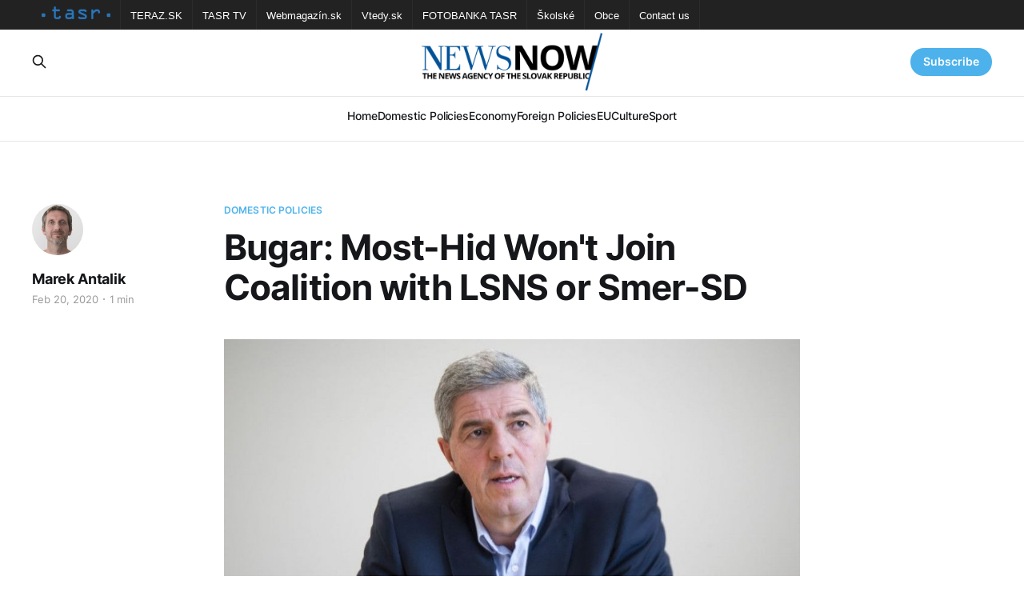

--- FILE ---
content_type: text/html; charset=utf-8
request_url: https://newsnow.tasr.sk/bugar-most-hid-wont-join-coalition-with-lsns-or-smer-sd/
body_size: 5900
content:
<!DOCTYPE html>
<html lang="en">

<head>
    <meta charset="utf-8">
    <meta name="viewport" content="width=device-width, initial-scale=1">
    <title>Bugar: Most-Hid Won&#x27;t Join Coalition with LSNS or Smer-SD</title>
    <link rel="stylesheet" href="/assets/built/screen.css?v=686c808a0a">

    <link rel="icon" href="https://newsnow.tasr.sk/content/images/size/w256h256/2023/02/152x152.png" type="image/png">
    <link rel="canonical" href="https://newsnow.tasr.sk/bugar-most-hid-wont-join-coalition-with-lsns-or-smer-sd/">
    <meta name="referrer" content="no-referrer-when-downgrade">
    
    <meta property="og:site_name" content="NewsNow">
    <meta property="og:type" content="article">
    <meta property="og:title" content="Bugar: Most-Hid Won&#x27;t Join Coalition with LSNS or Smer-SD">
    <meta property="og:description" content="Bratislava, February 20 (TASR) – The junior governing Most-Hid party won’t join a coalition with the far-right LSNS or with its current coalition partner Smer-SD, Most-Hid chairman Bela Bugar promised in an ‘agreement with citizens’ that he presented at a press conference in Parliament on Thursday.




The document also states">
    <meta property="og:url" content="https://newsnow.tasr.sk/bugar-most-hid-wont-join-coalition-with-lsns-or-smer-sd/">
    <meta property="og:image" content="https://newsnow.tasr.sk/content/images/wordpress/2020/02/Bugar.jpg">
    <meta property="article:published_time" content="2020-02-20T14:49:19.000Z">
    <meta property="article:modified_time" content="2020-02-20T14:49:19.000Z">
    <meta property="article:tag" content="Domestic Policies">
    
    <meta property="article:publisher" content="https://www.facebook.com/AgenturaTASR/">
    <meta name="twitter:card" content="summary_large_image">
    <meta name="twitter:title" content="Bugar: Most-Hid Won&#x27;t Join Coalition with LSNS or Smer-SD">
    <meta name="twitter:description" content="Bratislava, February 20 (TASR) – The junior governing Most-Hid party won’t join a coalition with the far-right LSNS or with its current coalition partner Smer-SD, Most-Hid chairman Bela Bugar promised in an ‘agreement with citizens’ that he presented at a press conference in Parliament on Thursday.




The document also states">
    <meta name="twitter:url" content="https://newsnow.tasr.sk/bugar-most-hid-wont-join-coalition-with-lsns-or-smer-sd/">
    <meta name="twitter:image" content="https://newsnow.tasr.sk/content/images/wordpress/2020/02/Bugar.jpg">
    <meta name="twitter:label1" content="Written by">
    <meta name="twitter:data1" content="Marek Antalik">
    <meta name="twitter:label2" content="Filed under">
    <meta name="twitter:data2" content="Domestic Policies">
    <meta property="og:image:width" content="950">
    <meta property="og:image:height" content="634">
    
    <script type="application/ld+json">
{
    "@context": "https://schema.org",
    "@type": "Article",
    "publisher": {
        "@type": "Organization",
        "name": "NewsNow",
        "url": "https://newsnow.tasr.sk/",
        "logo": {
            "@type": "ImageObject",
            "url": "https://newsnow.tasr.sk/content/images/2023/02/544x180-1.png"
        }
    },
    "author": {
        "@type": "Person",
        "name": "Marek Antalik",
        "image": {
            "@type": "ImageObject",
            "url": "https://newsnow.tasr.sk/content/images/2022/12/marek-antalik.jpg",
            "width": 256,
            "height": 256
        },
        "url": "https://newsnow.tasr.sk/author/antalik/",
        "sameAs": [
            "https://newsnow.tasr.sk"
        ]
    },
    "headline": "Bugar: Most-Hid Won&#x27;t Join Coalition with LSNS or Smer-SD",
    "url": "https://newsnow.tasr.sk/bugar-most-hid-wont-join-coalition-with-lsns-or-smer-sd/",
    "datePublished": "2020-02-20T14:49:19.000Z",
    "dateModified": "2020-02-20T14:49:19.000Z",
    "image": {
        "@type": "ImageObject",
        "url": "https://newsnow.tasr.sk/content/images/wordpress/2020/02/Bugar.jpg",
        "width": 950,
        "height": 634
    },
    "keywords": "Domestic Policies",
    "description": "Bratislava, February 20 (TASR) – The junior governing Most-Hid party won’t join a coalition with the far-right LSNS or with its current coalition partner Smer-SD, Most-Hid chairman Bela Bugar promised in an ‘agreement with citizens’ that he presented at a press conference in Parliament on Thursday.\n\n\n\n\nThe document also states that the party wants to promote changes aimed at cleansing the judiciary and prosecution service.\n\n\nIn the ‘agreement with citizens’, Bugar speaks about a personal commitm",
    "mainEntityOfPage": "https://newsnow.tasr.sk/bugar-most-hid-wont-join-coalition-with-lsns-or-smer-sd/"
}
    </script>

    <meta name="generator" content="Ghost 6.10">
    <link rel="alternate" type="application/rss+xml" title="NewsNow" href="https://newsnow.tasr.sk/rss/">
    <script defer src="https://cdn.jsdelivr.net/ghost/portal@~2.56/umd/portal.min.js" data-i18n="true" data-ghost="https://newsnow.tasr.sk/" data-key="711f529b847d4b6671384dea07" data-api="https://newsnow.tasr.sk/ghost/api/content/" data-locale="en" crossorigin="anonymous"></script><style id="gh-members-styles">.gh-post-upgrade-cta-content,
.gh-post-upgrade-cta {
    display: flex;
    flex-direction: column;
    align-items: center;
    font-family: -apple-system, BlinkMacSystemFont, 'Segoe UI', Roboto, Oxygen, Ubuntu, Cantarell, 'Open Sans', 'Helvetica Neue', sans-serif;
    text-align: center;
    width: 100%;
    color: #ffffff;
    font-size: 16px;
}

.gh-post-upgrade-cta-content {
    border-radius: 8px;
    padding: 40px 4vw;
}

.gh-post-upgrade-cta h2 {
    color: #ffffff;
    font-size: 28px;
    letter-spacing: -0.2px;
    margin: 0;
    padding: 0;
}

.gh-post-upgrade-cta p {
    margin: 20px 0 0;
    padding: 0;
}

.gh-post-upgrade-cta small {
    font-size: 16px;
    letter-spacing: -0.2px;
}

.gh-post-upgrade-cta a {
    color: #ffffff;
    cursor: pointer;
    font-weight: 500;
    box-shadow: none;
    text-decoration: underline;
}

.gh-post-upgrade-cta a:hover {
    color: #ffffff;
    opacity: 0.8;
    box-shadow: none;
    text-decoration: underline;
}

.gh-post-upgrade-cta a.gh-btn {
    display: block;
    background: #ffffff;
    text-decoration: none;
    margin: 28px 0 0;
    padding: 8px 18px;
    border-radius: 4px;
    font-size: 16px;
    font-weight: 600;
}

.gh-post-upgrade-cta a.gh-btn:hover {
    opacity: 0.92;
}</style>
    <script defer src="https://cdn.jsdelivr.net/ghost/sodo-search@~1.8/umd/sodo-search.min.js" data-key="711f529b847d4b6671384dea07" data-styles="https://cdn.jsdelivr.net/ghost/sodo-search@~1.8/umd/main.css" data-sodo-search="https://newsnow.tasr.sk/" data-locale="en" crossorigin="anonymous"></script>
    
    <link href="https://newsnow.tasr.sk/webmentions/receive/" rel="webmention">
    <script defer src="/public/cards.min.js?v=686c808a0a"></script>
    <link rel="stylesheet" type="text/css" href="/public/cards.min.css?v=686c808a0a">
    <script defer src="/public/member-attribution.min.js?v=686c808a0a"></script><style>:root {--ghost-accent-color: #4db2ec;}</style>
</head>

<body class="post-template tag-policy is-head-stacked has-serif-body theme_newsnow">
<div class="gh-site">

    <nav class="gh-tasr-links">
        <ul>
            <li class="logo">
                <a href="http://www.tasr.sk/">
                    <img src="/assets/images/tasr-logo.png?v=686c808a0a" srcset="/assets/images/tasr-logo.png?v=686c808a0a 1x, /assets/images/tasr-logo@2x.png?v=686c808a0a 2x" alt="TASR - Tlačová agentúra Slovenskej republiky">
                </a>
            </li>
            <li><a href="https://www.teraz.sk/" target="_blank">TERAZ.SK</a></li>
            <li><a href="https://www.tasrtv.sk/" target="_blank">TASR TV</a></li>
            <li><a href="https://webmagazin.teraz.sk/" target="_blank">Webmagazín.sk</a></li>
            <li><a href="https://www.vtedy.sk/" target="_blank">Vtedy.sk</a></li>
            <li><a href="https://fotobanka.tasr.sk/" target="_blank">FOTOBANKA TASR</a></li>
            <li><a href="https://skolske.sk/" target="_blank">Školské</a></li>
            <li><a href="https://obce.tasr.sk/" target="_blank">Obce</a></li>
            <li><a href="https://www.tasr.sk/kontakty" target="_blank">Contact us</a></li>
        </ul>
    </nav>

    <header id="gh-head" class="gh-head gh-outer">
        <div class="gh-head-inner gh-inner">
            <div class="gh-head-brand">
                <div class="gh-head-brand-wrapper">
                    <a class="gh-head-logo" href="https://newsnow.tasr.sk">
                            <img src="https://newsnow.tasr.sk/content/images/2023/02/544x180-1.png" alt="NewsNow">
                    </a>
                </div>
                <button class="gh-search gh-icon-btn" data-ghost-search><svg xmlns="http://www.w3.org/2000/svg" fill="none" viewBox="0 0 24 24" stroke="currentColor" stroke-width="2" width="20" height="20"><path stroke-linecap="round" stroke-linejoin="round" d="M21 21l-6-6m2-5a7 7 0 11-14 0 7 7 0 0114 0z"></path></svg></button>
                <button class="gh-burger"></button>
            </div>

            <nav class="gh-head-menu">
                <ul class="nav">
    <li class="nav-home"><a href="https://newsnow.tasr.sk/">Home</a></li>
    <li class="nav-domestic-policies"><a href="https://newsnow.tasr.sk/tag/policy/">Domestic Policies</a></li>
    <li class="nav-economy"><a href="https://newsnow.tasr.sk/tag/economy/">Economy</a></li>
    <li class="nav-foreign-policies"><a href="https://newsnow.tasr.sk/tag/foreign/">Foreign Policies</a></li>
    <li class="nav-eu"><a href="https://newsnow.tasr.sk/tag/eu/">EU</a></li>
    <li class="nav-culture"><a href="https://newsnow.tasr.sk/tag/culture/">Culture</a></li>
    <li class="nav-sport"><a href="https://newsnow.tasr.sk/tag/sport/">Sport</a></li>
</ul>

            </nav>

            <div class="gh-head-actions">
                    <button class="gh-search gh-icon-btn" data-ghost-search><svg xmlns="http://www.w3.org/2000/svg" fill="none" viewBox="0 0 24 24" stroke="currentColor" stroke-width="2" width="20" height="20"><path stroke-linecap="round" stroke-linejoin="round" d="M21 21l-6-6m2-5a7 7 0 11-14 0 7 7 0 0114 0z"></path></svg></button>
                    <div class="gh-head-members">
                                <a class="gh-head-link" href="#/portal/signin" data-portal="signin">Sign in</a>
                                <a class="gh-head-btn gh-btn gh-primary-btn" href="#/portal/signup" data-portal="signup">Subscribe</a>
                    </div>
            </div>
        </div>
    </header>

    
<main class="gh-main">
        <article class="gh-article post tag-policy">

            <header class="gh-article-header gh-canvas">
                    <a class="gh-article-tag" href="https://newsnow.tasr.sk/tag/policy/">Domestic Policies</a>

                <h1 class="gh-article-title">Bugar: Most-Hid Won&#x27;t Join Coalition with LSNS or Smer-SD</h1>

                    <aside class="gh-article-sidebar">

        <div class="gh-author-image-list">
                <a class="gh-author-image" href="/author/antalik/">
                        <img src="https://newsnow.tasr.sk/content/images/2022/12/marek-antalik.jpg" alt="Marek Antalik">
                </a>
        </div>

        <div class="gh-author-name-list">
                <h4 class="gh-author-name">
                    <a href="/author/antalik/">Marek Antalik</a>
                </h4>
                
        </div>

        <div class="gh-article-meta">
            <div class="gh-article-meta-inner">
                <time class="gh-article-date" datetime="2020-02-20">Feb 20, 2020</time>
                    <span class="gh-article-meta-sep"></span>
                    <span class="gh-article-length">1 min</span>
            </div>
        </div>

    </aside>


                    <figure class="gh-article-image">
        <img
            srcset="/content/images/size/w300/wordpress/2020/02/Bugar.jpg 300w,
                    /content/images/size/w720/wordpress/2020/02/Bugar.jpg 720w,
                    /content/images/size/w960/wordpress/2020/02/Bugar.jpg 960w,
                    /content/images/size/w1200/wordpress/2020/02/Bugar.jpg 1200w,
                    /content/images/size/w2000/wordpress/2020/02/Bugar.jpg 2000w"
            sizes="(max-width: 1200px) 100vw, 1200px"
            src="/content/images/size/w1200/wordpress/2020/02/Bugar.jpg"
            alt="Bugar: Most-Hid Won&#x27;t Join Coalition with LSNS or Smer-SD"
        >
    </figure>
            </header>

            <section class="gh-content gh-canvas">
                <!--kg-card-begin: html--><p>Bratislava, February 20 (TASR) &#8211; The junior governing Most-Hid party won&#8217;t join a coalition with the far-right LSNS or with its current coalition partner Smer-SD, Most-Hid chairman Bela Bugar promised in an &#8216;agreement with citizens&#8217; that he presented at a press conference in Parliament on Thursday.</p>
<p><!--more--><br />
The document also states that the party wants to promote changes aimed at cleansing the judiciary and prosecution service.</p>
<p>In the &#8216;agreement with citizens&#8217;, Bugar speaks about a personal commitment and promise. The party backed its decision not to enter into a government with LSNS by pledging to combat any form of extremism and people who create tension and profit from fear. The agreement also states that the party undertakes &#8220;not to support and not to join a coalition with Smer-SD&#8221;.</p>
<p>Bugar didn&#8217;t rule out post-election cooperation with OLaNO, although he has a problem with its leader Igor Matovic. &#8220;OLaNO are people, also here in Parliament, with whom it&#8217;s possible [to cooperate], and we&#8217;ve cooperated several times with them. It&#8217;s impossible with Matovic,&#8221; he said, adding that the party must &#8220;resolve Matovic&#8221;.</p>
<p>If the party makes it into Parliament after the election, Most-Hid wants to promote, for example, further changes that will lead to the cleansing of the judiciary, the prosecution service and the police. It also proposes changing subsidies in agriculture in order to help the development of the regions. It wants to complete the D1 motorway and continue the construction of expressways, while pushing through an amendment to the Citizenship Act.<br />
In most recent surveys, Most-Hid has been closely below the 5-percent threshold needed to make it into Parliament.</p>
<!--kg-card-end: html-->
            </section>

        </article>

                <div class="gh-read-next gh-canvas">
                <section class="gh-pagehead">
                    <h4 class="gh-pagehead-title">Read next</h4>
                </section>

                <div class="gh-topic gh-topic-grid">
                    <div class="gh-topic-content">
                            <article class="gh-card post">
    <a class="gh-card-link" href="/dvorak-sasko-should-insist-on-kotlars-ouster-from-post-of-government-proxy/">
            <figure class="gh-card-image">
                <img
                    srcset="/content/images/size/w300/2026/01/4-ecfb274e52d1749023e5175c939e756a68697c3e.jpg 300w,
                            /content/images/size/w720/2026/01/4-ecfb274e52d1749023e5175c939e756a68697c3e.jpg 720w,
                            /content/images/size/w960/2026/01/4-ecfb274e52d1749023e5175c939e756a68697c3e.jpg 960w,
                            /content/images/size/w1200/2026/01/4-ecfb274e52d1749023e5175c939e756a68697c3e.jpg 1200w,
                            /content/images/size/w2000/2026/01/4-ecfb274e52d1749023e5175c939e756a68697c3e.jpg 2000w"
                    sizes="(max-width: 1200px) 100vw, 1200px"
                    src="/content/images/size/w720/2026/01/4-ecfb274e52d1749023e5175c939e756a68697c3e.jpg"
                    alt="Dvorak: Sasko Should Insist on Kotlar&#x27;s Ouster from Post of Government Proxy"
                >
            </figure>

        <div class="gh-card-wrapper">
            <header class="gh-card-header">
                <h3 class="gh-card-title">Dvorak: Sasko Should Insist on Kotlar&#x27;s Ouster from Post of Government Proxy</h3>
            </header>

                    <div class="gh-card-excerpt">Bratislava, 16 January (TASR) - Health Minister Kamil Sasko (Voice-SD) should insist on the departure of Peter Kotlar from his post as Government Proxy for Investigating COVID-19 Pandemic Management, opposition MP Oskar Dvorak (Progressive Slovakia/PS) has declared in response to media reports by Plus 7 Dni weekly that the</div>

            <footer class="gh-card-footer">
                <span class="gh-card-author">Martin Fabok</span>
                <time class="gh-card-date" datetime="2026-01-16">Jan 16, 2026</time>
            </footer>
        </div>
    </a>
</article>                            <article class="gh-card post">
    <a class="gh-card-link" href="/pellegrini-hosts-traditional-new-years-lunch-with-former-heads-of-state/">
            <figure class="gh-card-image">
                <img
                    srcset="/content/images/size/w300/2026/01/the-presidents.jpg 300w,
                            /content/images/size/w720/2026/01/the-presidents.jpg 720w,
                            /content/images/size/w960/2026/01/the-presidents.jpg 960w,
                            /content/images/size/w1200/2026/01/the-presidents.jpg 1200w,
                            /content/images/size/w2000/2026/01/the-presidents.jpg 2000w"
                    sizes="(max-width: 1200px) 100vw, 1200px"
                    src="/content/images/size/w720/2026/01/the-presidents.jpg"
                    alt="Pellegrini Hosts Traditional New Year&#x27;s Lunch with Former Heads of State"
                >
            </figure>

        <div class="gh-card-wrapper">
            <header class="gh-card-header">
                <h3 class="gh-card-title">Pellegrini Hosts Traditional New Year&#x27;s Lunch with Former Heads of State</h3>
            </header>

                    <div class="gh-card-excerpt">President Peter Pellegrini held a traditional New Year&#39;s lunch with former heads of state Rudolf Schuster, Ivan Gasparovic, Andrej Kiska and Zuzana Caputova at the Presidential Palace on Tuesday.</div>

            <footer class="gh-card-footer">
                <span class="gh-card-author">Michaela Kovacova</span>
                <time class="gh-card-date" datetime="2026-01-13">Jan 13, 2026</time>
            </footer>
        </div>
    </a>
</article>                            <article class="gh-card post">
    <a class="gh-card-link" href="/monitor-fico-slovakias-position-in-europe-also-depends-on-strong-energy-sector/">
            <figure class="gh-card-image">
                <img
                    srcset="/content/images/size/w300/2026/01/Fico-1.jpg 300w,
                            /content/images/size/w720/2026/01/Fico-1.jpg 720w,
                            /content/images/size/w960/2026/01/Fico-1.jpg 960w,
                            /content/images/size/w1200/2026/01/Fico-1.jpg 1200w,
                            /content/images/size/w2000/2026/01/Fico-1.jpg 2000w"
                    sizes="(max-width: 1200px) 100vw, 1200px"
                    src="/content/images/size/w720/2026/01/Fico-1.jpg"
                    alt="Monitor: Fico: Slovakia&#x27;s Position in Europe also depends on Strong Energy Sector"
                >
            </figure>

        <div class="gh-card-wrapper">
            <header class="gh-card-header">
                <h3 class="gh-card-title">Monitor: Fico: Slovakia&#x27;s Position in Europe also depends on Strong Energy Sector</h3>
            </header>

                    <div class="gh-card-excerpt">(TA3,&#39;V politike&#39;, 11 January)

        The European Union is facing changes that could significantly harm Slovakia if it is not sufficiently prepared, Prime Minister Robert Fico (Smer-SD) said on TA3&#39;s discussion programme &#39;V politike&#39; (In Politics) on Sunday, adding that one of the government&</div>

            <footer class="gh-card-footer">
                <span class="gh-card-author">Marek Antalik</span>
                <time class="gh-card-date" datetime="2026-01-11">Jan 11, 2026</time>
            </footer>
        </div>
    </a>
</article>                    </div>
                </div>
            </div>

        </main>

    <footer class="gh-foot gh-outer">
        <div class="gh-foot-inner gh-inner">
                <section class="gh-subscribe">
                    <h3 class="gh-subscribe-title">Subscribe to NewsNow</h3>
                        <div class="gh-subscribe-description">Don&#x27;t miss out on the latest news. Sign up now to get access to the members-only newsletter.</div>
                    <button class="gh-subscribe-btn gh-btn" data-portal="signup"><svg width="20" height="20" viewBox="0 0 20 20" fill="none" stroke="currentColor" xmlns="http://www.w3.org/2000/svg">
    <path d="M3.33332 3.33334H16.6667C17.5833 3.33334 18.3333 4.08334 18.3333 5.00001V15C18.3333 15.9167 17.5833 16.6667 16.6667 16.6667H3.33332C2.41666 16.6667 1.66666 15.9167 1.66666 15V5.00001C1.66666 4.08334 2.41666 3.33334 3.33332 3.33334Z" stroke-width="1.5" stroke-linecap="round" stroke-linejoin="round"/>
    <path d="M18.3333 5L9.99999 10.8333L1.66666 5" stroke-width="1.5" stroke-linecap="round" stroke-linejoin="round"/>
</svg> Subscribe now</button>
                </section>

            <div class="gh-copyright">
                    17.01.2026 NewsNow.tasr.sk © Copyright 2016 - 2026, TASR.<br><a href="https://tasr.sk/" target="_blank" rel="noopener">Tlačová agentúra Slovenskej republiky</a> (The News Agency of the Slovak Republic, TASR), Dúbravská cesta 14 84104 Bratislava - mestská časť Karlova Ves, IČO / ID number: 31320414, evidenčné číslo v zozname Ministerstva kultúry (registration number in the list of the Ministry of Culture) EV 45/22/SWP
            </div>
        </div>
    </footer>

</div>

    <div class="pswp" tabindex="-1" role="dialog" aria-hidden="true">
    <div class="pswp__bg"></div>

    <div class="pswp__scroll-wrap">
        <div class="pswp__container">
            <div class="pswp__item"></div>
            <div class="pswp__item"></div>
            <div class="pswp__item"></div>
        </div>

        <div class="pswp__ui pswp__ui--hidden">
            <div class="pswp__top-bar">
                <div class="pswp__counter"></div>

                <button class="pswp__button pswp__button--close" title="Close (Esc)"></button>
                <button class="pswp__button pswp__button--share" title="Share"></button>
                <button class="pswp__button pswp__button--fs" title="Toggle fullscreen"></button>
                <button class="pswp__button pswp__button--zoom" title="Zoom in/out"></button>

                <div class="pswp__preloader">
                    <div class="pswp__preloader__icn">
                        <div class="pswp__preloader__cut">
                            <div class="pswp__preloader__donut"></div>
                        </div>
                    </div>
                </div>
            </div>

            <div class="pswp__share-modal pswp__share-modal--hidden pswp__single-tap">
                <div class="pswp__share-tooltip"></div>
            </div>

            <button class="pswp__button pswp__button--arrow--left" title="Previous (arrow left)"></button>
            <button class="pswp__button pswp__button--arrow--right" title="Next (arrow right)"></button>

            <div class="pswp__caption">
                <div class="pswp__caption__center"></div>
            </div>
        </div>
    </div>
</div>
<script src="/assets/built/main.min.js?v=686c808a0a"></script>
<script src="/assets/built/cookieconsent.js?v=686c808a0a"></script>



</body>

</html>
